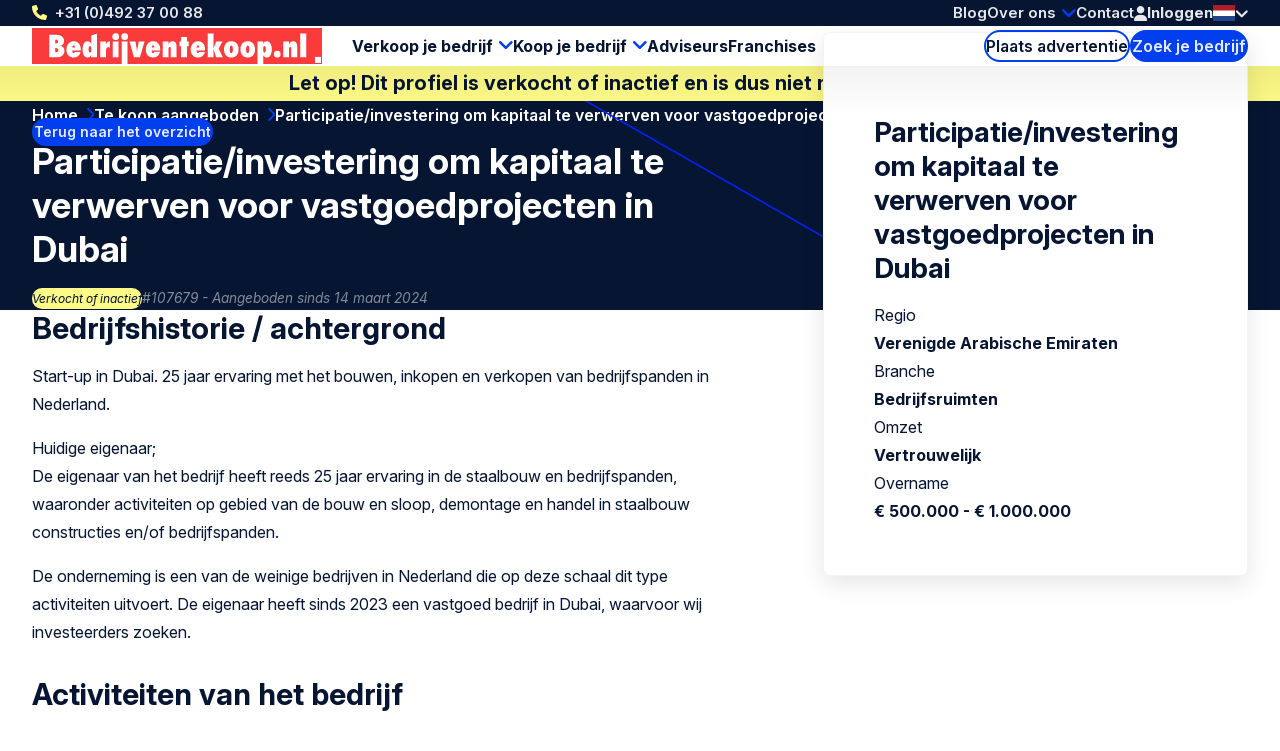

--- FILE ---
content_type: text/html; charset=UTF-8
request_url: https://www.bedrijventekoop.nl/te-koop-aangeboden/107679/participatie-investering-om-kapitaal-te-verwerven-voor-vastgoed-projecten-in-dubai
body_size: 9482
content:
<!doctype html>
<html class="ws-btknl" lang="nl">
<head>
    <meta charset="utf-8">
    <meta name="viewport" content="width=device-width, initial-scale=1">

            <link rel="preconnect" href="https://fonts.googleapis.com">
        <link rel="preconnect" href="https://fonts.gstatic.com" crossorigin>
        <link href="https://fonts.googleapis.com/css2?family=Inter:ital,opsz,wght@0,14..32,100..900;1,14..32,100..900&family=Kalam:wght@300;400;700&display=swap" rel="stylesheet">
    
        

                                                                                                                                                                                                                                            
                
                                
                <title>Participatie/investering om kapitaal te | Bedrijventekoop.nl</title><meta name="description" content="aangeboden: Participatie/investering om kapitaal te verwerven voor vastgoedprojecten in Dubai Verenigde Arabische Emiraten Deze partij is op zoek naar e...">                <meta property="og:image" content="https://www.bedrijventekoop.nl/uploads/media/1200x628/00/12160-bedrijventekoopnl.png"/>
            <meta name="keywords" content="Bedrijven te koop, bedrijf kopen, bedrijf verkopen, bedrijven te koop aangeboden, bedrijven te koop gevraagd, bedrijfsoverdracht, bedrijfsovername, bedrijf overdragen, bedrijf kopen, bedrijf overnemen,  bedrijf verkopen, onderneming, opvolging, familiebedrijf, ondernemingsbeurs, bedrijf te koop, bedrijven te koop, bedrijf verkopen, bedrijfsoverdracht, bedrijven ter overname, bedrijfsovername, bedrijven te koop, bedrijf verkopen of bedrijf kopen, bv, b.v., opvolging, familiebedrijf, ondernemingsbeurs, surseance, faillissement, failliet, stoppen, bedrijfsbeëindiging, discreet."/><meta name="robots" content="index,follow"/><link rel="alternate" href="https://www.bedrijventekoop.nl/te-koop-aangeboden/107679/participatie-investering-om-kapitaal-te-verwerven-voor-vastgoedprojecten-in-dubai" hreflang="x-default"/>
                                            <link rel="alternate" href="https://www.bedrijventekoop.nl/te-koop-aangeboden/107679/participatie-investering-om-kapitaal-te-verwerven-voor-vastgoedprojecten-in-dubai" hreflang="nl"/>
                    
                                            <link rel="alternate" href="https://www.bedrijventekoop.nl/en/for-sale/107679/participatie-investering-om-kapitaal-te-verwerven-voor-vastgoedprojecten-in-dubai" hreflang="en"/>
                    <link rel="canonical" href="https://www.bedrijventekoop.nl/te-koop-aangeboden/107679/participatie-investering-om-kapitaal-te-verwerven-voor-vastgoed-projecten-in-dubai"/>            <meta property="og:title" content="Participatie/investering om kapitaal te verwerven voor vastgoedprojecten in Dubai Verenigde Arabische Emiraten | 107679 | Te koop aangeboden | Bedrijfsruimten ter overname | Bedrijf kopen - overnemen"/>
                <meta property="og:description" content="Start-up in Dubai. 25 jaar ervaring met het bouwen, inkopen en verkopen van bedrijfspanden in Nederland.

Huidige eigenaar;
De eigenaar van het bedrijf heeft reeds 25 jaar ervaring in de staalbouw en bedrijfspanden, waaronder activiteiten op gebied van de bouw en sloop, demontage en handel in staalbouw constructies en/of bedrijfspanden.

De onderneming is een van de weinige bedrijven in Nederland die op deze schaal dit type activiteiten uitvoert. De eigenaar heeft sinds 2023 een vastgoed bedrijf in Dubai, waarvoor wij investeerders zoeken."/>
    
                        <meta property="og:image" content="https://www.bedrijventekoop.nl/bundles/clientwebsite/img/og/realEstate.jpg"/>
            
    <meta property="og:image:width" content="1200" />
    <meta property="og:image:height" content="628" />
    <meta property="og:type" content="website" />
    <meta property="og:url" content="https://www.bedrijventekoop.nl/te-koop-aangeboden/107679/participatie-investering-om-kapitaal-te-verwerven-voor-vastgoed-projecten-in-dubai" />
    <meta property="og:site_name" content="Bedrijventekoop.nl de grootste bedrijfsovernamesite voor bedrijf verkopen, bedrijf kopen, bedrijfsovername"/>

            <link rel="stylesheet" href="/assets/dist/assets/main-ADcfj9n2.css">
    
    <!-- Google Tag Manager -->
    <script>(function(){function t(t,e,r){if("cookie"===t){var n=document.cookie.split(";");for(var o=0;o<n.length;o++){var i=n[o].split("=");if(i[0].trim()===e)return i[1]}}else if("localStorage"===t)return localStorage.getItem(e);else if("jsVariable"===t)return window[e];else console.warn("invalid uid source",t)}function e(e,r,n){var o=document.createElement("script");o.async=!0,o.src=r,e.insertBefore(o,n)}function r(r,n,o,i,a){var c,s=!1;try{var u=navigator.userAgent,f=/Version\/([0-9\._]+)(.*Mobile)?.*Safari.*/.exec(u);f&&parseFloat(f[1])>=16.4&&(c=t(o,i,""),s=!0)}catch(t){console.error(t)}var l=window[a]=window[a]||[];l.push({"gtm.start":(new Date).getTime(),event:"gtm.js"});var g=r+"/TFhGRENQJmVu.js?tg="+n+(s?"&enableCK=true":"")+(c?"&mcookie="+encodeURIComponent(c):""),d=document.getElementsByTagName("script")[0];e(d.parentNode,g,d)}r('https://tagging.bedrijventekoop.nl',"W5H9QNC","cookie","_taggingmk","dataLayer")})();</script>
    <!-- End Google Tag Manager --></head>
<body>
    <!-- Google Tag Manager (noscript) -->
    <noscript><iframe src="https://tagging.bedrijventekoop.nl/ns.html?id=GTM-W5H9QNC" height="0" width="0" style="display:none;visibility:hidden"></iframe></noscript>
    <!-- End Google Tag Manager -->
    
    <header>
    <div class="header-top-wrap container">
        <div class="header-top">
            <a class="return-home-link" href="https://www.bedrijventekoop.nl/">
                <i class="ico-house-sharp-solid"></i>
                Bedrijventekoop.nl            </a>
                            <a class="phone hidden-mobile hidden-tablet" href="tel://+31492370088">+31 (0)492 37 00 88</a>
            
            <button aria-expanded="false" aria-controls="mobile-menu" aria-label="Open menu" class="mobile-menu-toggle hidden-desktop">
                <i class="ico-bars-solid"></i>
                <i class="ico-xmark-solid"></i>
            </button>

            <span class="flex-spacer"></span>
            <a href="https://www.bedrijventekoop.nl/" class="logo hidden-desktop"></a>
            <span class="flex-spacer"></span>

            <nav id="topmenu" class="hidden-mobile hidden-tablet">
    <ul>
            <li><a href="/blog">Blog</a></li>
        <li class="children">
            <a href="https://www.bedrijventekoop.nl/over-bedrijventekoop">Over ons</a>
                            <div>
                    <div>
                        <ul>
                                                            <li>
                                    <a href="https://www.bedrijventekoop.nl/over-bedrijventekoop/team">Team</a>
                                </li>
                                                            <li>
                                    <a href="https://www.bedrijventekoop.nl/over-bedrijventekoop/internationaal-netwerk">Internationaal netwerk</a>
                                </li>
                                                            <li>
                                    <a href="https://www.bedrijventekoop.nl/over-bedrijventekoop/partners">Partners</a>
                                </li>
                                                            <li>
                                    <a href="https://www.bedrijventekoop.nl/over-bedrijventekoop/referenties">Referenties</a>
                                </li>
                                                    </ul>
                    </div>
                </div>
                    </li>
        <li><a href="/contact-formulier">Contact</a></li>
        </ul>
</nav>
            <span class="header-account" id="header-account">
                <a class="link" href="/login"><i class="ico-user-solid"></i><span class="text">Inloggen</span></a>
    
            
    </span>

            <a href="https://www.bedrijventekoop.nl/te-koop-aangeboden" class="btn-header-search-mobile search hidden-desktop" aria-label="Search">
                <i class="ico-magnifying-glass-solid"></i>
            </a>

            <div class="lang-switcher desktop">
    <a href="#" data-ul="flags">
        <img width="22" height="16" src="/bundles/clientwebsite/img/flags/nl.svg?ver=1.2.26" />
        <i class="ico-chevron-down-solid"></i>
    </a>

    
    <ul class="ul-flags">
                                    <li>
                    <a href="https://www.bedrijventekoop.nl/te-koop-aangeboden/107679/participatie-investering-om-kapitaal-te-verwerven-voor-vastgoedprojecten-in-dubai">
                        <img width="22" height="16" src="/bundles/clientwebsite/img/flags/nl.svg?ver=1.2.26" />
                    </a>
                </li>
                                                <li>
                    <a href="https://www.bedrijventekoop.nl/en/for-sale/107679/participatie-investering-om-kapitaal-te-verwerven-voor-vastgoedprojecten-in-dubai">
                        <img width="22" height="16" src="/bundles/clientwebsite/img/flags/gb.svg?ver=1.2.26" />
                    </a>
                </li>
                        </ul>
</div>                    </div>
    </div>

        <div class="header-bottom-wrap container hidden-mobile hidden-tablet">
        <div class="header-bottom">
            <a href="https://www.bedrijventekoop.nl/" class="logo"></a>

            <nav id="mainmenu" class="hidden-mobile hidden-tablet">
    <ul>
        <li class="children open">
            <a href="https://www.bedrijventekoop.nl/bedrijf-verkopen">Verkoop je bedrijf</a>
            <div>
                <div>
                    <ul>
                        <li>
                            <a href="https://www.bedrijventekoop.nl/plaats-advertentie/start-de-verkoop-van-je-bedrijf-hier">Plaats verkoopadvertentie</a>
                        </li>
                        <li>
                            <a href="/te-koop-gevraagd">Bedrijven gezocht</a>
                        </li>
                        <li>
                            <a href="https://www.bedrijventekoop.nl/waardebepaling-bedrijf">Waardebepaling bedrijf</a>
                        </li>
                    </ul>
                </div>
            </div>
        </li>
        <li class="children">
            <a href="https://www.bedrijventekoop.nl/bedrijf-kopen">Koop je bedrijf</a>
            <div>
                <div>
                    <ul>
                        <li>
                            <a href="https://www.bedrijventekoop.nl/plaats-advertentie/start-de-koop-van-je-bedrijf-hier">Plaats zoekadvertentie</a>
                        </li>
                        <li>
                            <a href="/te-koop-aangeboden">Bedrijven te koop</a>
                        </li>
                    </ul>
                </div>
            </div>
        </li>

        <li>
            <a href="/specialist">Adviseurs</a>
        </li>

                    <li>
                <a title="Franchises" href="/franchise">Franchises</a>
            </li>
            </ul>
</nav>

            <span class="flex-spacer"></span>

            <a href="https://www.bedrijventekoop.nl/plaats-advertentie" class="btn-hollow icon-rarr">Plaats advertentie</a>

            <a href="https://www.bedrijventekoop.nl/te-koop-aangeboden" class="search hidden-mobile hidden-tablet btn-solid icon-search">Zoek je bedrijf</a>
        </div>
    </div>
    </header>

                <div class="container business-inactive-banner">
            <div>Let op! Dit profiel is verkocht of inactief en is dus niet meer beschikbaar</div>
        </div>
    
    <section class="hero container">
        <span class="back-link">
            <a href="/te-koop-aangeboden" class="btn-solid btn-xs icon-rarr icon-180 icon-before">Terug naar het overzicht</a>
        </span>

        <nav aria-label="Breadcrumb" class="breadcrumb">
    <ol>
        
                                    <li>
                    <a href="/" >
                        Home
                    </a>
                </li>
                            <li>
                    <a href="/te-koop-aangeboden" >
                        Te koop aangeboden
                    </a>
                </li>
                            <li>
                    <a href="/te-koop-aangeboden/107679/participatie-investering-om-kapitaal-te-verwerven-voor-vastgoed-projecten-in-dubai" aria-current="page">
                        Participatie/investering om kapitaal te verwerven voor vastgoedprojecten in Dubai
                    </a>
                </li>
                        </ol>
</nav>
        <div class="for-item-show flow">
            <h1>
                
                Participatie/investering om kapitaal te verwerven voor vastgoedprojecten in Dubai

                            </h1>
            <div class="meta">
                <span class="chip">Verkocht of inactief</span>
                <span class="light">#107679 - Aangeboden sinds 14 maart 2024</span>
            </div>
        </div>
    </section>

    <main class="container">
            <div class="item-show">
        <article class="flow">
                        <h2>Bedrijfshistorie / achtergrond</h2>
        <p>Start-up in Dubai. 25 jaar ervaring met het bouwen, inkopen en verkopen van bedrijfspanden in Nederland.</p>

<p>Huidige eigenaar;<br />
De eigenaar van het bedrijf heeft reeds 25 jaar ervaring in de staalbouw en bedrijfspanden, waaronder activiteiten op gebied van de bouw en sloop, demontage en handel in staalbouw constructies en/of bedrijfspanden.</p>

<p>De onderneming is een van de weinige bedrijven in Nederland die op deze schaal dit type activiteiten uitvoert. De eigenaar heeft sinds 2023 een vastgoed bedrijf in Dubai, waarvoor wij investeerders zoeken.</p>

                <h2>Activiteiten van het bedrijf</h2>
        <p>Activiteiten;<br />
De activiteiten bestaan uit het aankopen van bedrijfsvastgoed, dit word gerenoveerd naar bedrijfsunits en deze worden verhuurd aan klein mkb.</p>

<p>Plan;<br />
De eigenaar wil graag de huidige activiteiten gaan uitbreiden en is geinteresseerd om in contact te komen met andere partij(en) die met hem zijn plannen wil verwezenlijken door bedrijfspanden aan te kopen. Deze worden dan in zijn geheel of in bedrijfsunits opgedeeld en dan verhuurd aan derden.</p>

<p>Deze plannen bieden dan ook de mogelijkheid om op termijn samen op deze manier een vastgoedportefeuille op te bouwen in verhuur en verkoop van bedrijfspanden/bedrijfsunits zoals hierboven omschreven.</p>

                <h2>Onderscheidend vermogen</h2>
        <p>De Projecten&nbsp;die in de pijpleiding zitten:</p>

<p>Project nr. 1 DIP: bedrijfspand - magazijn – showroom – Kantoor Investering € 30.000.000,-</p>

<p>Project nr. 2 NIP: bedrijfspand - magazijn 24 stuks Investering € 11.500.000,-</p>

<p>Project nr. 3 Jabel Ali Port: bedrijfspand - fabriek Investering € 10.000.000,- A</p>

<p>Als vastgoedbedrijf investeren wij ook 20% in deze projecten de rest word opgehaald bij extrene investors.</p>

<p>Gezocht wordt naar een strategische partner, investeerder(s), en/of een compagnon. De eigenaar wil met een open instelling de gesprekken aangaan. Verkoop van aandelen heeft niet de voorkeur, maar is bespreekbaar. Mogelijkheid aandelen op project basis. Ook is er een mogelijkheid om een samenwerking aan te gaan op projectbasis of het oprichten van een nieuwe BV.&nbsp;&nbsp;&nbsp;</p>

<p>Beoogde structuur;<br />
Waarschijnlijk zal een nieuwe B.V. opgericht worden met de nieuwe partner, omdat dit andere activiteiten betreft dan in de huidige B.V. De oprichting van nieuwe B.V. zal een aandelenpercentage worden besproken met de nieuwe partner.&nbsp;</p>

                <h2>Overig</h2>
        <p>Kenmerken;<br />
De verkopende ondernemer wil in samenspraak met de koper afstemmen wat exact verkocht wordt.</p>

<p>Transactievorm;<br />
De verkopende ondernemer geeft aan open te staan voor zowel:</p>

<div>1) een aandelentransactie</div>

<div>2) een activa transactie<br />
Dit ter bespreking in onderling overleg per project.</div>



<div>Type overname;<br />
De verkopende partij is op zoek naar een participatie/investering om kapitaal te verwerven voor zijn/haar vastgoed projecten in Dubai.</div>

    
                <div class="attributes">
    <h2>Algemene informatie</h2>

    <div class="attribute">
        <div class="label">Regio</div>
        <div class="value">
                            Verenigde Arabische Emiraten
                    </div>
    </div>

    <div class="attribute">
        <div class="label">Branche</div>
        <div class="value">
                                                Bedrijfsruimten
                                    </div>
    </div>

    <div class="attribute">
        <div class="label">Soort bedrijf</div>
        <div class="value">
                                                Bedrijfsgebouw
                                    </div>
    </div>

            <div class="attribute">
            <div class="label">Rechtsvorm</div>
            <div class="value">
                                    Anders
                            </div>
        </div>
    
            <div class="attribute">
            <div class="label">Transactievorm</div>
            <div class="value">
                                    Nader te bepalen
                            </div>
        </div>
    
            <div class="attribute">
            <div class="label">Levensfase onderneming</div>
            <div class="value">
                                    Startend
                            </div>
        </div>
    
        <div class="attribute">
        <div class="label">Aantal medewerkers (in FTE)</div>
        <div class="value">5 - 10</div>
    </div>
    
    <div class="attribute">
                    <div class="label">Type koper</div>
            <div class="value">
                            Kapitaalverstrekker
                        </div>
            </div>


    <h2>Financiële informatie</h2>

        <div class="attribute">
            <div class="label">Omzet indicatie</div>
            <div class="value">
                                    Vertrouwelijk                            </div>
    </div>
    
        <div class="attribute">
            <div class="label">Indicatie overnamebedrag</div>
            <div class="value">
                                    € 500.000 - € 1.000.000
                            </div>
    </div>
    
        <div class="attribute">
            <div class="label">Resultaat voor belasting</div>
            <div class="value">
                                    Vertrouwelijk                            </div>
    </div>
        
</div>
                    
    <h2 class="business-gallery">Afbeeldingen</h2>

    <div id="business-gallery" class="gallery">
                <a href="/uploads/media/1366x456-inset/02/9122-4.png?v=1-0?ver=1.2.26" data-fancybox="business-gallery" >
            <picture>
                <img src="/uploads/media/sulu-400x400/02/9122-4.png?v=1-0?ver=1.2.26" alt="" loading="lazy" width="195" height="195" />
            </picture>
        </a>
                <a href="/uploads/media/1366x456-inset/03/9123-5.png?v=1-0?ver=1.2.26" data-fancybox="business-gallery" >
            <picture>
                <img src="/uploads/media/sulu-400x400/03/9123-5.png?v=1-0?ver=1.2.26" alt="" loading="lazy" width="195" height="195" />
            </picture>
        </a>
                <a href="/uploads/media/1366x456-inset/04/9124-6.png?v=1-0?ver=1.2.26" data-fancybox="business-gallery" >
            <picture>
                <img src="/uploads/media/sulu-400x400/04/9124-6.png?v=1-0?ver=1.2.26" alt="" loading="lazy" width="195" height="195" />
            </picture>
        </a>
                <a href="/uploads/media/1366x456-inset/05/9125-1.png?v=1-0?ver=1.2.26" data-fancybox="business-gallery" >
            <picture>
                <img src="/uploads/media/sulu-400x400/05/9125-1.png?v=1-0?ver=1.2.26" alt="" loading="lazy" width="195" height="195" />
            </picture>
        </a>
                <a href="/uploads/media/1366x456-inset/06/9126-20240207_175420000_iOS.jpg?v=1-0?ver=1.2.26" data-fancybox="business-gallery" >
            <picture>
                <img src="/uploads/media/sulu-400x400/06/9126-20240207_175420000_iOS.jpg?v=1-0?ver=1.2.26" alt="" loading="lazy" width="195" height="195" />
            </picture>
        </a>
            </div>

    <svg width="0" height="0" >
        <filter id="svg-blur-filter" x="-15%" y="-15%" width="130%" height="130%">
            <feGaussianBlur in="SourceGraphic" stdDeviation="12" result="blurred" />
            <feColorMatrix type="saturate" in="blurred" values="5" />
            <feComponentTransfer in="blurred">
                <feFuncA type="table" tableValues="0 0.99" />
            </feComponentTransfer>
            <feComposite in="SourceGraphic" operator="over" />
        </filter>
    </svg>

                    </article>

        <aside>
            <div class="info-box sticky flow">
                <h2>Participatie/investering om kapitaal te verwerven voor vastgoedprojecten in Dubai</h2>

                <div class="attributes">
                    <div class="attribute">
                        <div class="label">Regio</div>
                        <div class="value">Verenigde Arabische Emiraten</div>
                    </div>
                    <div class="attribute">
                        <div class="label">Branche</div>
                        <div class="value">
                                                            Bedrijfsruimten
                                                    </div>
                    </div>
                    <div class="attribute">
                        <div class="label">Omzet</div>
                        <div class="value">
                                                            Vertrouwelijk                                                    </div>
                    </div>
                    <div class="attribute">
                        <div class="label">Overname</div>
                        <div class="value">
                                                            € 500.000 - € 1.000.000
                                                    </div>
                    </div>
                </div>

                            </div>
        </aside>
    </div>

                <div class="related">
        <h2 class="text-center">Voor jou geselecteerde profielen:</h2>

        
        <div class="swiper swiper-business-related">
            <div class="swiper-wrapper">
                            <div class="swiper-slide">
                    <div class="simple-list-item flow listing-list-item">
    <h3>
                <a href="/te-koop-aangeboden/109723/vrijstaand-bedrijfspand-met-royale-bovenwoning-te-texel">
            Vrijstaand bedrijfspand met royale bovenwoning te Texel
        </a>
    </h3>

    <div class="meta">
        <span>#109723</span>
        <span>Aangeboden sinds 22 september 2025</span>
    </div>

    <ul class="attributes">
        <li><span class="icon-pin"></span> Noord-Holland</li>
        <li><span class="icon-pig"></span> € 1.000.000 - € 2.500.000</li>
        <li><span class="icon-tag"></span> Bedrijfsruimten</li>
    </ul>

    <p class="excerpt" style="--_max-lines: 3;">Aan de Bernhardlaan in Den Burg staat een modern en duurzaam bedrijfspand met bovenwoning. Het pand is in 2011 gebouwd en combineert hoogwaardige bedrijfsruimtes met een meer dan comfortabele woning. Het object werd jarenlang gebruikt door Keukencentrum en Kookwinkel Texel, een bekende naam op het eiland. Daarmee kent het pand een rijke historie als toonaangevende locatie voor detailhandel en showroomactiviteiten.
</p>

    <p><a href="/te-koop-aangeboden/109723/vrijstaand-bedrijfspand-met-royale-bovenwoning-te-texel" class="btn-solid icon-rarr">Bekijk dit profiel</a></p>
</div>

                </div>
                            <div class="swiper-slide">
                    <div class="simple-list-item flow listing-list-item">
    <h3>
                <a href="/te-koop-aangeboden/110219/mallorca-immobilienagentur-im-sudwesten-buro-in-top-lage">
            Mallorca Immobilienagentur im Südwesten, Büro in Top Lage
        </a>
    </h3>

    <div class="meta">
        <span>#110219</span>
        <span>Aangeboden sinds 12 januari 2026</span>
    </div>

    <ul class="attributes">
        <li><span class="icon-pin"></span> Spanje</li>
        <li><span class="icon-pig"></span> 1.000.000 - 2.500.000</li>
        <li><span class="icon-tag"></span> Bedrijfsruimten</li>
    </ul>

    <p class="excerpt" style="--_max-lines: 3;">Bekannte Agentur mit eingetragenem Markenzeichen

Die Firma besteht seit ca. 20 Jahren im Südwesten Mallorca&#039;s. Ein supermodernes Büro in bester Lauflage mit langfristigem Mietvertrag ist vorhanden. Website mit Top Rankings, fast 100% der Leads werden selbst erzeugt, der Name und das Logo sind eine eingetragene Marke. Die Konstellation zwischen Deutschland und Spanien ist steuerlich attraktiv da die Umsätze nur in Spanien zu versteuern sind mit 25 %. Vor Ort gibt es eine Geschäftsführung seit vielen Jahren und erfahrenes, langjähriges Personal. Das Portfolio an Immobilien ist sehr attraktiv und ausgewogen. Die Firma ist bei den Projektentwicklern und Bauträgern sehr bekannt und hat einen sehr guten Ruf. Es gibt nur 5 Sterne Bewertungen im Internet.</p>

    <p><a href="/te-koop-aangeboden/110219/mallorca-immobilienagentur-im-sudwesten-buro-in-top-lage" class="btn-solid icon-rarr">Bekijk dit profiel</a></p>
</div>

                </div>
                            <div class="swiper-slide">
                    <div class="simple-list-item flow listing-list-item">
    <h3>
                <a href="/te-koop-aangeboden/109723/vrijstaand-bedrijfspand-met-royale-bovenwoning-te-texel">
            Vrijstaand bedrijfspand met royale bovenwoning te Texel
        </a>
    </h3>

    <div class="meta">
        <span>#109723</span>
        <span>Aangeboden sinds 22 september 2025</span>
    </div>

    <ul class="attributes">
        <li><span class="icon-pin"></span> Noord-Holland</li>
        <li><span class="icon-pig"></span> 1.000.000 - 2.500.000</li>
        <li><span class="icon-tag"></span> Bedrijfsruimten</li>
    </ul>

    <p class="excerpt" style="--_max-lines: 3;">Aan de Bernhardlaan in Den Burg staat een modern en duurzaam bedrijfspand met bovenwoning. Het pand is in 2011 gebouwd en combineert hoogwaardige bedrijfsruimtes met een meer dan comfortabele woning. Het object werd jarenlang gebruikt door Keukencentrum en Kookwinkel Texel, een bekende naam op het eiland. Daarmee kent het pand een rijke historie als toonaangevende locatie voor detailhandel en showroomactiviteiten.
</p>

    <p><a href="/te-koop-aangeboden/109723/vrijstaand-bedrijfspand-met-royale-bovenwoning-te-texel" class="btn-solid icon-rarr">Bekijk dit profiel</a></p>
</div>

                </div>
                            <div class="swiper-slide">
                    <div class="simple-list-item flow listing-list-item">
    <h3>
                <a href="/te-koop-aangeboden/109623/nederlandse-bv-met-duits-vastgoed-voor-verhuur-4-appartementen-voor-eur500-000">
            Nederlandse BV met Duits vastgoed voor verhuur - 4 appartementen voor €500.000
        </a>
    </h3>

    <div class="meta">
        <span>#109623</span>
        <span>Aangeboden sinds 28 augustus 2025</span>
    </div>

    <ul class="attributes">
        <li><span class="icon-pin"></span> Limburg</li>
        <li><span class="icon-pig"></span> 250.000 - 500.000</li>
        <li><span class="icon-tag"></span> Bedrijfsruimten</li>
    </ul>

    <p class="excerpt" style="--_max-lines: 3;">BV met in bezit een kleinschalig wooncomplex bestaande uit vier appartementen in de Duitse stad Kleve, net over de Nederlandse grens.  


	Op loopafstand van het centrum van Kleve.
	Nabij winkels, horeca, scholen en overige voorzieningen.
	Goede bereikbaarheid, zowel richting binnenstad als uitvalswegen naar Nijmegen en het Ruhrgebied.
	Kleve is een levendige stad met veel Nederlandse studenten en forensen, waardoor verhuurbaarheid zeer sterk is.


Staat van de appartementen


	Bovenverdieping (twee stuks, ca. 60 m² per stuk): totaal gerenoveerd in 2022/2023 (o.a. nieuwe badkamers, modern afgewerkt).
	Benedenverdieping (1e appartement): al jarenlang verhuurd aan oudere dame, zeer goed onderhouden. Ca. 60m2
	Benedenverdieping (2e appartement): renovatie nodig (value-add potentieel). Ca. 60m2


Hal/trappenhuis is in 2023 gerenoveerd. Dak is in 2025 geinspecteerd en goed bevonden. Geen lekkages.

 

 
</p>

    <p><a href="/te-koop-aangeboden/109623/nederlandse-bv-met-duits-vastgoed-voor-verhuur-4-appartementen-voor-eur500-000" class="btn-solid icon-rarr">Bekijk dit profiel</a></p>
</div>

                </div>
                        </div>

            <div class="swiper-nav">
                <div class="swiper-dots"></div>

                <button aria-label="Previous slide" class="swiper-prev icon-rarr icon-180"></button>
                <button aria-label="Next slide" class="swiper-next icon-rarr"></button>
            </div>

            <div class="text-center">
                <a href="https://www.bedrijventekoop.nl/te-koop-aangeboden" class="btn-hollow icon-rarr">Bekijk alle profielen</a>
            </div>
        </div>
    </div>
    
    <div class="block block-related-faqs">
        
</div>




        </main>

    

<footer>
    <div class="footer-wrap container">
        <div class="footer">
            <div>
                <h3>Bedrijventekoop.nl</h3>
                <ul>
                                        <li><a href="https://www.bedrijventekoop.nl/over-bedrijventekoop/team">Team</a></li>
                                        <li><a href="https://www.bedrijventekoop.nl/over-bedrijventekoop/internationaal-netwerk">Internationaal netwerk</a></li>
                                        <li><a href="https://www.bedrijventekoop.nl/over-bedrijventekoop/partners">Partners</a></li>
                                        <li><a href="https://www.bedrijventekoop.nl/over-bedrijventekoop">Over Bedrijventekoop.nl</a></li>
                                        <li><a href="https://www.bedrijventekoop.nl/sitemap">Sitemap</a></li>
                                    </ul>
            </div>
            <div>
                <h3>Tools</h3>
                <ul>
                                        <li><a href="https://www.bedrijventekoop.nl/algemeen/boek" title="Boek">Boek</a></li>
                                        <li><a href="https://www.bedrijventekoop.nl/zoekservice" title="Zoekservice">Zoekservice</a></li>
                                        <li><a href="https://www.bedrijventekoop.nl/nieuwsbrief" title="Nieuwsbrief">Nieuwsbrief</a></li>
                                    </ul>
            </div>
            <div>
                <h3>Links</h3>
                <ul>
                                        <li><a href="https://www.bedrijventekoop.nl/bedrijf-verkopen/bedrijfsoverdracht" title="Bedrijfsoverdracht">Bedrijfsoverdracht</a></li>
                                        <li><a href="https://www.bedrijventekoop.nl/bedrijfsovername/bedrijfsfinanciering" title="Bedrijfsfinanciering">Bedrijfsfinanciering</a></li>
                                        <li><a href="https://www.bedrijventekoop.nl/bedrijfsovername/overnamefinanciering" title="Overnamefinanciering">Overnamefinanciering</a></li>
                                        <li><a href="https://www.bedrijventekoop.nl/bedrijf-kopen/eigen-bedrijf-starten" title="Eigen bedrijf starten">Eigen bedrijf starten</a></li>
                                        <li><a href="https://www.bedrijventekoop.nl/bedrijfsovername/begrippen-bedrijfsovername/management-buy-in" title="Management Buy In">Management Buy In</a></li>
                                        <li><a href="https://www.bedrijventekoop.nl/bedrijfsovername/begrippen-bedrijfsovername/bedrijfsopvolging" title="Bedrijfsopvolging">Bedrijfsopvolging</a></li>
                                        <li><a href="https://www.bedrijventekoop.nl/bedrijfsovername/begrippen-bedrijfsovername/due-diligence" title="Due diligence">Due diligence</a></li>
                                        <li><a href="https://www.bedrijventekoop.nl/bedrijfsovername/verkoopklaar-maken-onderneming" title="Verkoopklaar maken onderneming">Verkoopklaar maken onderneming</a></li>
                                    </ul>
            </div>
            <div>
                <h3>Volg Ons</h3>
                <div class="footer-contact">
                    <div class="item">
                        <span class="hover">Bel Ons: <a href="tel:+31492370088">+31 (0)492 37 00 88</a></span>
                        <a href="tel:+31492370088"><i class="icon-phone"></i></a>
                    </div>
                    <div class="item">
                        <span class="hover">Stuur ons <a href="mailto:info@bedrijventekoop.nl">een mail</a></a></span>
                        <a href="mailto:info@bedrijventekoop.nl"><i class="icon-email"></i></a>
                    </div>
                                                                <div class="item">
                        <span class="hover">WhatsApp
                            <a href="whatsapp://send?phone=+31683026519">0031 6 8302 6519</a>
                        </span>
                            <a href="whatsapp://send?phone=+31683026519"><i class="icon-whatsapp"></i></a>
                        </div>
                                    </div>
                <ul>
                                            <li><a rel="nofollow noopener" target="_blank" class="social-linkedin" href="https://www.linkedin.com/company/832605">LinkedIn</a></li>
                        <li><a rel="nofollow noopener" target="_blank" class="social-x" href="https://x.com/bedrijventekoop">X</a></li>
                        <li><a rel="nofollow noopener" target="_blank" class="social-facebook" href="https://nl-nl.facebook.com/bedrijventekoop">Facebook</a></li>
                                                                                                </ul>
            </div>
            <div>
                <h3>Andere Landen</h3>
                <ul>
                                                            <li>
                        <a target="_blank" href="https://www.bizalia.com">Spanje</a>
                    </li>
                                                            <li>
                        <a target="_blank" href="https://www.bedrijventekoop.be">België</a>
                    </li>
                                                            <li>
                        <a target="_blank" href="https://www.firmenzukaufen.de">Duitsland</a>
                    </li>
                                    </ul>
            </div>
            <div>
                <h3>Taal</h3>
                <ul>
                                            <li><a href="https://www.bedrijventekoop.nl">Nederlands</a></li>
                        <li><a href="https://www.bedrijventekoop.nl/en">English</a></li>
                                                                                                </ul>
            </div>
        </div>
    </div>

    <div class="subfooter-wrap container">
        <div class="subfooter">
            <div class="wrap">
                <span id="copy">&copy; Bedrijventekoop.nl</span>
                                <a href="/algemeen/european-commission-code-of-conduct">
                    <img src="/images/eu-coc.svg?ver=1.2.26" width="104" height="30" alt="European commission code of conduct logo" loading="lazy">
                </a>
            </div>

            <span class="flex-spacer"></span>

                        <a id="footer-dotgroup" target="_blank" href="https://www.dotgroup.nl/" rel="noopener">Onderdeel van <img src="/images/dotgroup_logo.png?ver=1.2.26" width="70" height="30" alt="Dot Group logo" loading="lazy"></a>
                        <a id="footer-juist" target="_blank" href="https://juist.nl">Developed by <img src="/images/juist_logo.svg?ver=1.2.26" width="45" height="30" alt="Juist B.V. logo" loading="lazy"></a>
        </div>
    </div>
</footer>


<nav id="mobile-menu" class="mobile-menu" aria-modal="true" role="dialog">

    <div class="mobile-menu__body">
        <ul>
            <li class="children">
                <div>
                    <a href="https://www.bedrijventekoop.nl/bedrijf-verkopen">Verkoop je bedrijf</a>
                    <button class="toggle"><span></span></button>
                </div>
                <ul>
                    <div>
                        <li>
                            <a href="/plaats-profiel/bedrijf-verkopen">Plaats verkoopadvertentie</a>
                        </li>
                        <li>
                            <a href="/te-koop-gevraagd">Bedrijven gezocht</a>
                        </li>
                        <li>
                            <a href="https://www.bedrijventekoop.nl/waardebepaling-bedrijf">Waardebepaling bedrijf</a>
                        </li>
                    </div>
                </ul>
            </li>
            <li class="children">
                <div>
                    <a href="https://www.bedrijventekoop.nl/bedrijf-kopen">Koop je bedrijf</a>
                    <button class="toggle"><span></span></button>
                </div>
                <ul>
                    <div>
                        <li>
                            <a href="/plaats-profiel/bedrijf-kopen">Plaats zoekadvertentie</a>
                        </li>
                        <li>
                            <a href="/te-koop-aangeboden">Bedrijven te koop</a>
                        </li>
                    </div>
                </ul>
            </li>
            <li>
                <a href="/specialist">Adviseurs</a>
            </li>

                            <li class="last-major">
                    <a title="Franchises" href="/franchise">Franchises</a>
                </li>
            

            <li class="minor">
                <a href="/blog">Blog</a>
            </li>
            
            <li class="minor children">
                <div>
                    <a href="https://www.bedrijventekoop.nl/over-bedrijventekoop">Over ons</a>
                                            <button class="toggle"><span></span></button>
                                    </div>
                                    <ul>
                        <div>
                                                            <li>
                                    <a href="https://www.bedrijventekoop.nl/over-bedrijventekoop/team">Team</a>
                                </li>
                                                            <li>
                                    <a href="https://www.bedrijventekoop.nl/over-bedrijventekoop/internationaal-netwerk">Internationaal netwerk</a>
                                </li>
                                                            <li>
                                    <a href="https://www.bedrijventekoop.nl/over-bedrijventekoop/partners">Partners</a>
                                </li>
                                                            <li>
                                    <a href="https://www.bedrijventekoop.nl/over-bedrijventekoop/referenties">Referenties</a>
                                </li>
                                                    </div>
                    </ul>
                            </li>
            <li class="minor">
                <a href="/contact-formulier">Contact</a>
            </li>
            <li class="minor">
                                                    <a href="/login"><i class="ico-user-solid"></i><span class="text">Inloggen</span></a>
                            </li>
        </ul>
    </div>

    <footer>
        <a class="phone" href="tel://+31492370088">+31 (0)492 37 00 88</a>
        <div class="lang-switcher mobile">
    <a href="#" data-ul="flags">
        <img width="22" height="16" src="/bundles/clientwebsite/img/flags/nl.svg?ver=1.2.26" />
        <i class="ico-chevron-down-solid"></i>
    </a>

    
    <ul class="ul-flags">
                                    <li>
                    <a href="https://www.bedrijventekoop.nl/te-koop-aangeboden/107679/participatie-investering-om-kapitaal-te-verwerven-voor-vastgoedprojecten-in-dubai">
                        <img width="22" height="16" src="/bundles/clientwebsite/img/flags/nl.svg?ver=1.2.26" />
                    </a>
                </li>
                                                <li>
                    <a href="https://www.bedrijventekoop.nl/en/for-sale/107679/participatie-investering-om-kapitaal-te-verwerven-voor-vastgoedprojecten-in-dubai">
                        <img width="22" height="16" src="/bundles/clientwebsite/img/flags/gb.svg?ver=1.2.26" />
                    </a>
                </li>
                        </ul>
</div>    </footer>
</nav>
        <dialog id="contact-dialog">
    <div class="dialog-header">
        <h2>Interesse of meer informatie?</h2>
        <button class="close" aria-expanded="false" aria-controls="contact-dialog" aria-label="Close popup">&times;</button>
    </div>

    <article class="dialog-content">
        
        <div id="listing-reaction-form" class="flow"></div>
    </article>
</dialog>    <dialog id="add-favorite-dialog">
    <article class="dialog-content">
        <button class="close" aria-expanded="false" aria-controls="add-favorite-dialog" aria-label="Close popup">&times;</button>

        <h3 class="heading-icon"><span class="icon-favorites-o"></span>Bewaar als favoriet</h3>

        <div class="highlight">
            <p><strong>Participatie/investering om kapitaal te verwerven voor vastgoedprojecten in Dubai</strong><br>Verenigde Arabische Emiraten</p>
            <div class="row">
                <div class="col-1-of-3">
                    <p><span class="grey">Profiel nr.:</span> 107679</p>
                </div>
                <div class="col-1-of-3">
                    <p><span class="grey">Geplaatst:</span> 14 maart 2024</p>
                </div>
                <div class="col-1-of-3">
                    <p><span class="grey">Branche:</span> Bedrijfsruimten</p>
                </div>
            </div>
        </div>

        <br>
        <p>Heb je een account? Dan kun je<a href="/login"> Inloggen</a></p>
        <p>Als je geen account hebt, vul dan onderstaand je e-mailadres in en jouw favorieten worden bewaard. Je ontvangt een link in je mailbox voor het aanmaken van een wachtwoord.</p>

        <div id="add-favorite-form"></div>
    </article>
</dialog>
    <dialog id="mail-pdf-dialog">
    <article class="dialog-content">
        <button class="close" aria-expanded="false" aria-controls="mail-pdf-dialog" aria-label="Close popup">&times;</button>

        <h3><span class="icon-pdf"></span> Verstuur PDF-versie per mail</h3>
        <div class="highlight dialog-description">
            <strong>Participatie/investering om kapitaal te verwerven voor vastgoedprojecten in Dubai</strong><br>
            Verenigde Arabische Emiraten

            <div class="row">
                <div class="col-1-of-3">
                    <p><span class="grey">Profiel nr.:</span><br>107679</p>
                </div>
                <div class="col-1-of-3">
                    <p><span class="grey">Geplaatst:</span><br>14 maart 2024</p>
                </div>
                <div class="col-1-of-3">
                    <p><span class="grey">Branche:</span><br>Bedrijfsruimten</p>
                </div>
            </div>
        </div>

                    <p>Je kunt dit profiel in PDF-versie mailen naar jezelf of naar iemand voor wie dit interessant kan zijn. Vul hieronder het e-mailadres en de naam in van degene die de e-mail ontvangt en klik op verzenden om het profiel toe te sturen.</p>
        
        <div id="mail-pdf-form"></div>
    </article>
</dialog>
            <script type="module" src="/assets/dist/assets/main-Cw5Walgg.js"></script>
        <script>document.addEventListener("DOMContentLoaded", () => { window.App.run({"webspace":"btknl","locale":"nl","recaptcha":"6Lew7NAUAAAAAEuh8xuMx-5o40OG7CU558181OEJ","user":{"id":null,"type":null,"company":"","username":"","formOfAddress":0,"firstName":"","lastName":"","email":"","phone":"","phoneMobile":"","address":{"street":"","number":"","postcode":"","town":"","country":""},"meta":{"areYou":null,"education":null,"experience":null,"capital":null},"vatNumber":"","has_premium":false,"num_profiles":0,"num_reactions":0,"num_matches":0,"num_favorites":0}}, [{"what":"header_account","el":"#header-account","options":{"delay_execution":true,"login_url":"\/login","logout_url":"\/logout","account_url":"\/account","account_url_my_details":"\/account\/details","account_url_my_organisation":"\/account#mijn-organisatie","account_url_invoices":"\/account#facturen","favorites_url":"\/account#favorieten","trans":{"login":"Inloggen","account_my_organisation":"Mijn organisatie","account_my_details":"Mijn details","account_invoices":"Facturen","account_logout":"Uitloggen"}}},{"what":"gallery","el":"#business-gallery","options":{"delay_execution":true}},{"what":"swiper","el":".swiper-business-related"}]) }); </script>
    </body>
</html>
